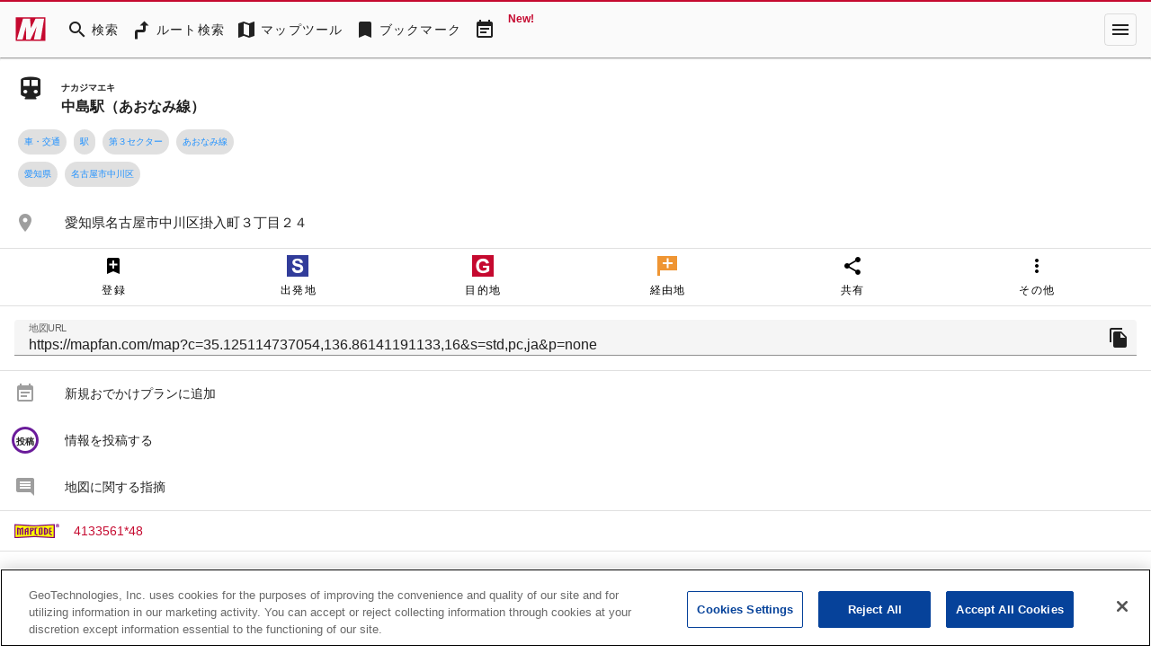

--- FILE ---
content_type: application/javascript
request_url: https://cdn.cookielaw.org/consent/0190e3de-7cb3-78d4-a075-f83316c2cf79/OtAutoBlock.js
body_size: 2125
content:
(function(){function q(a){var c=[],b=[],e=function(f){for(var g={},h=0;h<u.length;h++){var d=u[h];if(d.Tag===f){g=d;break}var l=void 0,k=d.Tag;var C=(k=-1!==k.indexOf("http:")?k.replace("http:",""):k.replace("https:",""),-1!==(l=k.indexOf("?"))?k.replace(k.substring(l),""):k);if(f&&(-1!==f.indexOf(C)||-1!==d.Tag.indexOf(f))){g=d;break}}return g}(a);return e.CategoryId&&(c=e.CategoryId),e.Vendor&&(b=e.Vendor.split(":")),!e.Tag&&D&&(b=c=function(f){var g=[],h=function(d){var l=document.createElement("a");
return l.href=d,-1!==(d=l.hostname.split(".")).indexOf("www")||2<d.length?d.slice(1).join("."):l.hostname}(f);return g=v.some(function(d){return d===h})?["C0004"]:g}(a)),{categoryIds:c,vsCatIds:b}}function w(a){return!a||!a.length||(a&&window.OptanonActiveGroups?a.every(function(c){return-1!==window.OptanonActiveGroups.indexOf(","+c+",")}):void 0)}function m(a,c){void 0===c&&(c=null);var b=window,e=b.OneTrust&&b.OneTrust.IsVendorServiceEnabled;b=e&&b.OneTrust.IsVendorServiceEnabled();return"Categories"===
r||"All"===r&&e&&!b?w(a):("Vendors"===r||"All"===r&&e&&b)&&w(c)}function n(a){a=a.getAttribute("class")||"";return-1!==a.indexOf("optanon-category")||-1!==a.indexOf("ot-vscat")}function p(a){return a.hasAttribute("data-ot-ignore")}function x(a,c,b){void 0===b&&(b=null);var e=a.join("-"),f=b&&b.join("-"),g=c.getAttribute("class")||"",h="",d=!1;a&&a.length&&-1===g.indexOf("optanon-category-"+e)&&(h=("optanon-category-"+e).trim(),d=!0);b&&b.length&&-1===g.indexOf("ot-vscat-"+f)&&(h+=" "+("ot-vscat-"+
f).trim(),d=!0);d&&c.setAttribute("class",h+" "+g)}function y(a,c,b){void 0===b&&(b=null);var e;a=a.join("-");b=b&&b.join("-");return-1===c.indexOf("optanon-category-"+a)&&(e=("optanon-category-"+a).trim()),-1===c.indexOf("ot-vscat-"+b)&&(e+=" "+("ot-vscat-"+b).trim()),e+" "+c}function z(a){var c,b=q(a.src||"");(b.categoryIds.length||b.vsCatIds.length)&&(x(b.categoryIds,a,b.vsCatIds),m(b.categoryIds,b.vsCatIds)||(a.type="text/plain"),a.addEventListener("beforescriptexecute",c=function(e){"text/plain"===
a.getAttribute("type")&&e.preventDefault();a.removeEventListener("beforescriptexecute",c)}))}function A(a){var c=a.src||"",b=q(c);(b.categoryIds.length||b.vsCatIds.length)&&(x(b.categoryIds,a,b.vsCatIds),m(b.categoryIds,b.vsCatIds)||(a.removeAttribute("src"),a.setAttribute("data-src",c)))}var u=JSON.parse('[{"Tag":"https://www.google-analytics.com/analytics.js","CategoryId":["C0002"],"Vendor":null},{"Tag":"https://secure.adnxs.com/getuid","CategoryId":["C0004"],"Vendor":null},{"Tag":"https://fastlane.rubiconproject.com/a/api/fastlane.json","CategoryId":["C0004"],"Vendor":null},{"Tag":"https://dpm.demdex.net/ibs:dpid\x3d481\x26dpuuid\x3dLZI7C06O-B-AZE9","CategoryId":["C0004"],"Vendor":null},{"Tag":"https://ads.pudmatic.com","CategoryId":["C0004"],"Vendor":null},{"Tag":"https://securepubads.g.doubleclick.net/pagead/managed/js/gpt/m202410210101/pubads_impl.js","CategoryId":["C0004"],"Vendor":null},{"Tag":"https://ssum-sec.casalemedia.com/usermatch?us_privacy\x3d1---\x26d\x3dhttps%3A%2F%2Ftest.mapfan.com%2F\x26s\x3d184674\x26cb\x3dhttps%3A%2F%2Fcdn.indexww.com%2Fht%2Fhtw-pixel.gif%3F","CategoryId":["C0004"],"Vendor":null},{"Tag":"https://securepubads.g.doubleclick.net/tag/js/gpt.js","CategoryId":["C0004"],"Vendor":null},{"Tag":"https://cms.quantserve.com/pixel/p-e4m3Yko6bFYVc.gif","CategoryId":["C0004"],"Vendor":null},{"Tag":"https://www.googletagmanager.com/gtag/js?id\x3dG-DZJX7BKH4Y\x26l\x3ddataLayer\x26cx\x3dc","CategoryId":["C0002"],"Vendor":null},{"Tag":"https://static.criteo.net/js/ld/publishertag.prebid.144.js","CategoryId":["C0004"],"Vendor":null},{"Tag":"https://ssum-sec.casalemedia.com/usermatch","CategoryId":["C0004"],"Vendor":null},{"Tag":"https://dpm.demdex.net/ibs:dpid\x3d481\x26dpuuid\x3dLZJ4YJ2S-28-K6SL","CategoryId":["C0004"],"Vendor":null},{"Tag":"https://y.one.impact-ad.jp","CategoryId":["C0004"],"Vendor":null},{"Tag":"https://sync.targeting.unrulymedia.com/csync/RX-e3a86eb3-8420-4878-bfca-d7f947fbbd8c-003","CategoryId":["C0004"],"Vendor":null},{"Tag":"https://eus.rubiconproject.com/usync.html","CategoryId":["C0004"],"Vendor":null},{"Tag":"https://ssum-sec.casalemedia.com","CategoryId":["C0004"],"Vendor":null},{"Tag":"https://c.amazon-adsystem.com/aax2/apstag.js","CategoryId":["C0004"],"Vendor":null},{"Tag":"https://acdn.adnxs.com/dmp/async_usersync.html","CategoryId":["C0004"],"Vendor":null},{"Tag":"https://securepubads.g.doubleclick.net/pagead/managed/js/gpt/m202410140101/pubads_impl.js?cb\x3d31088051","CategoryId":["C0004"],"Vendor":null},{"Tag":"https://securepubads.g.doubleclick.net/pagead/managed/js/gpt/m202410140101/pubads_impl.js?cb\x3d31088108","CategoryId":["C0004"],"Vendor":null},{"Tag":"https://gum.criteo.com/syncframe","CategoryId":["C0004"],"Vendor":null},{"Tag":"https://dpm.demdex.net/ibs:dpid\x3d481\x26dpuuid\x3dLZKP7DBE-1G-E0CK","CategoryId":["C0004"],"Vendor":null},{"Tag":"https://y.one.impact-ad.jp/push_sync","CategoryId":["C0004"],"Vendor":null},{"Tag":"https://sync.targeting.unrulymedia.com/csync/RX-f135c420-1f6a-4082-a986-fcf7b52fa83d-003","CategoryId":["C0004"],"Vendor":null},{"Tag":"https://eb2.3lift.com","CategoryId":["C0004"],"Vendor":null},{"Tag":"https://acdn.adnxs.com","CategoryId":["C0004"],"Vendor":null},{"Tag":"https://securepubads.g.doubleclick.net/pagead/managed/js/gpt/m202410100102/pubads_impl.js","CategoryId":["C0004"],"Vendor":null},{"Tag":"https://asset.popin.cc","CategoryId":["C0004"],"Vendor":null},{"Tag":"https://secure.adnxs.com/getuid?","CategoryId":["C0004"],"Vendor":null},{"Tag":"https://cpt.geniee.jp/hb/v1/lib/prebid-v8.52.1.js","CategoryId":["C0004"],"Vendor":null},{"Tag":"https://aid.send.microad.jp/aid","CategoryId":["C0004"],"Vendor":null},{"Tag":"https://aid.send.microad.jp/aid?code\x3dwAfDYNqni1s\x26v\x3dv1\x26cb\x3denhanceTd.MF.sync","CategoryId":["C0004"],"Vendor":null},{"Tag":"https://ssum-sec.casalemedia.com/","CategoryId":["C0004"],"Vendor":null},{"Tag":"https://pixel.tapad.com/idsync/ex/receive","CategoryId":["C0004"],"Vendor":null},{"Tag":"https://eus.rubiconproject.com","CategoryId":["C0004"],"Vendor":null},{"Tag":"https://dpm.demdex.net/ibs:dpid\x3d481\x26dpuuid\x3dLZJRFLXJ-28-19L8","CategoryId":["C0004"],"Vendor":null},{"Tag":"https://sync.targeting.unrulymedia.com/csync/RX-1ca20c12-5302-4dbf-88c0-a6e8a0fc5f7b-003","CategoryId":["C0004"],"Vendor":null},{"Tag":"https://flux-cdn.com/client/incrementp/mapfan.min.js","CategoryId":["C0004"],"Vendor":null},{"Tag":"https://gum.criteo.com","CategoryId":["C0004"],"Vendor":null},{"Tag":"https://securepubads.g.doubleclick.net\\n","CategoryId":["C0004"],"Vendor":null},{"Tag":"https://cdn.treasuredata.com/sdk/2.1/td.min.js","CategoryId":["C0004"],"Vendor":null},{"Tag":"https://sync.targeting.unrulymedia.com/csync/RX-98913559-4b07-4416-8faa-ae01832e2df9-003","CategoryId":["C0004"],"Vendor":null},{"Tag":"https://dpm.demdex.net/ibs:dpid\x3d481\x26dpuuid\x3dLZI9DST6-T-F85T","CategoryId":["C0004"],"Vendor":null},{"Tag":"https://sync.targeting.unrulymedia.com/csync/RX-c4f7218e-9c6c-4f06-90d3-1d6f1e417bd2-003","CategoryId":["C0004"],"Vendor":null}]'),
D=JSON.parse("true"),r=JSON.parse('"Categories"'),v=(v=[""]).filter(function(a){if("null"!==a&&a.trim().length)return a}),t=["embed","iframe","img","script"],B=((new MutationObserver(function(a){Array.prototype.forEach.call(a,function(c){Array.prototype.forEach.call(c.addedNodes,function(e){1!==e.nodeType||-1===t.indexOf(e.tagName.toLowerCase())||n(e)||p(e)||("script"===e.tagName.toLowerCase()?z:A)(e)});var b=c.target;!c.attributeName||n(b)&&p(b)||("script"===b.nodeName.toLowerCase()?z(b):-1!==t.indexOf(c.target.nodeName.toLowerCase())&&
A(b))})})).observe(document.documentElement,{childList:!0,subtree:!0,attributes:!0,attributeFilter:["src"]}),document.createElement);document.createElement=function(){for(var a,c,b=[],e=0;e<arguments.length;e++)b[e]=arguments[e];return"script"===b[0].toLowerCase()||-1!==t.indexOf(b[0].toLowerCase())?(a=B.bind(document).apply(void 0,b),c=a.setAttribute.bind(a),Object.defineProperties(a,{src:{get:function(){try{return a.cloneNode().src}catch(f){return a.getAttribute("src")||""}},set:function(f){var g=
b[0],h,d,l,k="";k=q(k="string"==typeof f||f instanceof Object?f.toString():k);return d=g,l=a,!(h=k).categoryIds.length&&!h.vsCatIds.length||"script"!==d.toLowerCase()||n(l)||m(h.categoryIds,h.vsCatIds)||p(l)?(d=g,h=a,!(l=k).categoryIds.length||-1===t.indexOf(d.toLowerCase())||n(h)||m(l.categoryIds,l.vsCatIds)||p(h)?c("src",f):(a.removeAttribute("src"),c("data-src",f),(g=a.getAttribute("class"))||c("class",y(k.categoryIds,g||"",k.vsCatIds)))):(c("type","text/plain"),c("src",f)),!0}},type:{get:function(){return a.getAttribute("type")||
""},set:function(f){return h=c,d=q((g=a).src||""),h("type",!d.categoryIds.length&&!d.vsCatIds.length||n(g)||m(d.categoryIds,d.vsCatIds)||p(g)?f:"text/plain"),!0;var g,h,d}},class:{set:function(f){return h=c,!(d=q((g=a).src)).categoryIds.length&&!d.vsCatIds.length||n(g)||m(d.categoryIds,d.vsCatIds)||p(g)?h("class",f):h("class",y(d.categoryIds,f,d.vsCatIds)),!0;var g,h,d}}}),a.setAttribute=function(f,g,h){"type"!==f&&"src"!==f||h?c(f,g):a[f]=g},a):B.bind(document).apply(void 0,b)}})();

--- FILE ---
content_type: application/javascript; charset=UTF-8
request_url: https://mapfan.com/runtime.676c68294126ee51.js
body_size: 2051
content:
(()=>{"use strict";var e,v={},g={};function r(e){var f=g[e];if(void 0!==f)return f.exports;var t=g[e]={id:e,loaded:!1,exports:{}};return v[e].call(t.exports,t,t.exports,r),t.loaded=!0,t.exports}r.m=v,r.amdD=function(){throw new Error("define cannot be used indirect")},e=[],r.O=(f,t,n,c)=>{if(!t){var a=1/0;for(d=0;d<e.length;d++){for(var[t,n,c]=e[d],s=!0,o=0;o<t.length;o++)(!1&c||a>=c)&&Object.keys(r.O).every(p=>r.O[p](t[o]))?t.splice(o--,1):(s=!1,c<a&&(a=c));if(s){e.splice(d--,1);var b=n();void 0!==b&&(f=b)}}return f}c=c||0;for(var d=e.length;d>0&&e[d-1][2]>c;d--)e[d]=e[d-1];e[d]=[t,n,c]},r.n=e=>{var f=e&&e.__esModule?()=>e.default:()=>e;return r.d(f,{a:f}),f},(()=>{var f,e=Object.getPrototypeOf?t=>Object.getPrototypeOf(t):t=>t.__proto__;r.t=function(t,n){if(1&n&&(t=this(t)),8&n||"object"==typeof t&&t&&(4&n&&t.__esModule||16&n&&"function"==typeof t.then))return t;var c=Object.create(null);r.r(c);var d={};f=f||[null,e({}),e([]),e(e)];for(var a=2&n&&t;"object"==typeof a&&!~f.indexOf(a);a=e(a))Object.getOwnPropertyNames(a).forEach(s=>d[s]=()=>t[s]);return d.default=()=>t,r.d(c,d),c}})(),r.d=(e,f)=>{for(var t in f)r.o(f,t)&&!r.o(e,t)&&Object.defineProperty(e,t,{enumerable:!0,get:f[t]})},r.f={},r.e=e=>Promise.all(Object.keys(r.f).reduce((f,t)=>(r.f[t](e,f),f),[])),r.u=e=>(76===e?"common":e)+"."+{55:"71b74ac1b8867cf3",76:"fdc7d66c897aff2f",77:"941b23c1b0433377",84:"3bae6fe7351778f2",138:"0774fcc93f239c20",155:"d9d00090d8e67762",162:"b44a580db524a7b0",183:"94bc33726bac3846",245:"379ef20796d9e16e",252:"f9ab91506b1fe773",303:"5fba372dd347d2ef",350:"faa21277fbb18ab2",356:"6d437cb4645775fc",490:"c47f4e8eebf54931",502:"42a675730b4cedf5",533:"91f8274fb59394e2",545:"72af2206f96f3939",570:"a75562eaf352b4d8",673:"752a491af109cd95",684:"d407a4f59da0f413",701:"b01def8b642aeb20",807:"c91ec7d3391e3c82",841:"2e1755d5d38814b4",856:"23645042d68a7a4d",873:"bc1f4794146e530d",897:"14bbf637d60b818e",901:"4194c4603b503f90",935:"5475279f3a062af8",963:"107869ac9688d845",980:"82d9cbadbd09ec9b",994:"e81a512921cd4f3c"}[e]+".js",r.miniCssF=e=>{},r.o=(e,f)=>Object.prototype.hasOwnProperty.call(e,f),(()=>{var e={};r.l=(t,n,c,d)=>{if(e[t])e[t].push(n);else{var a,s;if(void 0!==c)for(var o=document.getElementsByTagName("script"),b=0;b<o.length;b++){var i=o[b];if(i.getAttribute("src")==t||i.getAttribute("data-webpack")=="mf:"+c){a=i;break}}a||(s=!0,(a=document.createElement("script")).type="module",a.charset="utf-8",a.timeout=120,r.nc&&a.setAttribute("nonce",r.nc),a.setAttribute("data-webpack","mf:"+c),a.src=r.tu(t)),e[t]=[n];var u=(m,p)=>{a.onerror=a.onload=null,clearTimeout(l);var _=e[t];if(delete e[t],a.parentNode&&a.parentNode.removeChild(a),_&&_.forEach(h=>h(p)),m)return m(p)},l=setTimeout(u.bind(null,void 0,{type:"timeout",target:a}),12e4);a.onerror=u.bind(null,a.onerror),a.onload=u.bind(null,a.onload),s&&document.head.appendChild(a)}}})(),r.r=e=>{typeof Symbol<"u"&&Symbol.toStringTag&&Object.defineProperty(e,Symbol.toStringTag,{value:"Module"}),Object.defineProperty(e,"__esModule",{value:!0})},r.nmd=e=>(e.paths=[],e.children||(e.children=[]),e),(()=>{var e;r.tt=()=>(void 0===e&&(e={createScriptURL:f=>f},typeof trustedTypes<"u"&&trustedTypes.createPolicy&&(e=trustedTypes.createPolicy("angular#bundler",e))),e)})(),r.tu=e=>r.tt().createScriptURL(e),r.p="",(()=>{var e={121:0};r.f.j=(n,c)=>{var d=r.o(e,n)?e[n]:void 0;if(0!==d)if(d)c.push(d[2]);else if(121!=n){var a=new Promise((i,u)=>d=e[n]=[i,u]);c.push(d[2]=a);var s=r.p+r.u(n),o=new Error;r.l(s,i=>{if(r.o(e,n)&&(0!==(d=e[n])&&(e[n]=void 0),d)){var u=i&&("load"===i.type?"missing":i.type),l=i&&i.target&&i.target.src;o.message="Loading chunk "+n+" failed.\n("+u+": "+l+")",o.name="ChunkLoadError",o.type=u,o.request=l,d[1](o)}},"chunk-"+n,n)}else e[n]=0},r.O.j=n=>0===e[n];var f=(n,c)=>{var o,b,[d,a,s]=c,i=0;if(d.some(l=>0!==e[l])){for(o in a)r.o(a,o)&&(r.m[o]=a[o]);if(s)var u=s(r)}for(n&&n(c);i<d.length;i++)r.o(e,b=d[i])&&e[b]&&e[b][0](),e[b]=0;return r.O(u)},t=self.webpackChunkmf=self.webpackChunkmf||[];t.forEach(f.bind(null,0)),t.push=f.bind(null,t.push.bind(t))})()})();